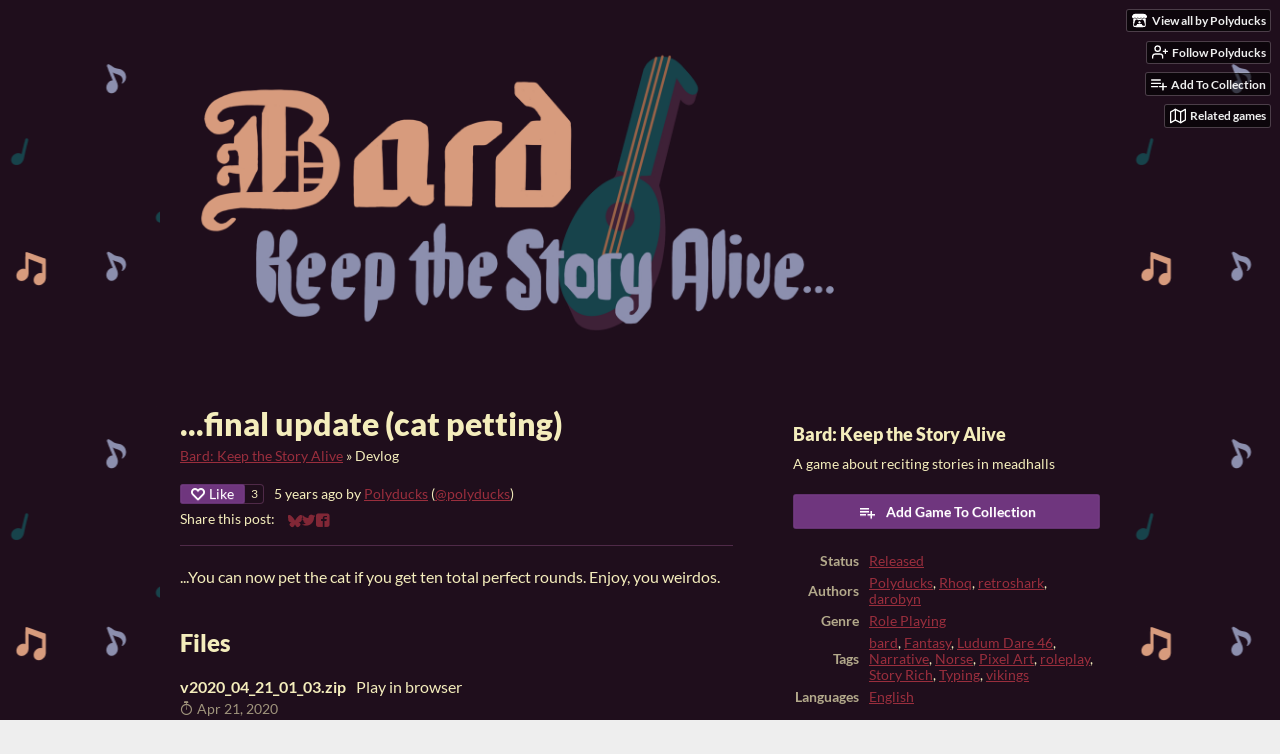

--- FILE ---
content_type: text/html
request_url: https://polyducks.itch.io/bard-keep-the-story-alive/devlog/139426/final-update-cat-petting
body_size: 6825
content:
<!DOCTYPE HTML><html lang="en"><head><meta charset="UTF-8"/><meta name="theme-color" content="#eeeeee"/><meta property="og:image" content="https://img.itch.zone/aW1nLzMyODkxMTQucG5n/original/5QB9q8.png"/><link type="image/png" href="https://img.itch.zone/aW1nLzMyODkxMTQucG5n/32x32%23/7j0tlN.png" rel="icon"/><meta property="og:site_name" content="itch.io"/><meta property="twitter:account_id" content="4503599627724030"/><script type="application/ld+json">{"dateModified":"2020-04-21T00:28:35Z","publisher":{"name":"itch.io","logo":{"url":"https:\/\/static.itch.io\/images\/org-logo.png","width":234,"height":60,"@type":"ImageObject"},"url":"https:\/\/itch.io","@type":"Organization"},"datePublished":"2020-04-21T00:06:25Z","@type":"BlogPosting","image":{"height":512,"width":696,"url":"https:\/\/img.itch.zone\/aW1hZ2UvNjE4NTI5LzMyODkxOTkuZ2lm\/696x512%23\/zt5CBS.gif","@type":"ImageObject"},"name":"...final update (cat petting)","author":{"name":"Polyducks","url":"https:\/\/polyducks.itch.io","@type":"Person"},"@context":"http:\/\/schema.org\/","mainEntityOfPage":{"@id":"https:\/\/polyducks.itch.io\/bard-keep-the-story-alive\/devlog\/139426\/final-update-cat-petting","@type":"WebPage"},"headline":"...final update (cat petting)"}</script><meta name="twitter:site" content="@itchio"/><meta name="twitter:creator" content="@polyducks"/><meta name="twitter:title" content="...final update (cat petting)"/><meta name="twitter:description" content="...You can now pet the cat if you get ten total perfect rounds. Enjoy, you weirdos..."/><meta name="twitter:card" content="summary"/><link href="https://itch.io/devlog/139426/final-update-cat-petting.amp" rel="amphtml"/><meta property="og:description" content="...You can now pet the cat if you get ten total perfect rounds. Enjoy, you weirdos..."/><meta name="description" content="...You can now pet the cat if you get ten total perfect rounds. Enjoy, you weirdos..."/><meta name="viewport" content="width=device-width, initial-scale=1"/><meta name="itch:path" content="games/618529"/><link href="https://polyducks.itch.io/bard-keep-the-story-alive/devlog.rss" type="application/rss+xml" title="Bard: Keep the Story Alive Devlog" rel="alternate"/><script type="application/ld+json">{"@context":"http:\/\/schema.org","@type":"BreadcrumbList","itemListElement":[{"@type":"ListItem","position":1,"item":{"@id":"https:\/\/polyducks.itch.io\/bard-keep-the-story-alive","name":"Bard: Keep the Story Alive"}},{"@type":"ListItem","position":2,"item":{"@id":"https:\/\/polyducks.itch.io\/bard-keep-the-story-alive\/devlog","name":"Blog"}}]}</script><title>...final update (cat petting) - Bard: Keep the Story Alive by Polyducks, Rhoq, retroshark, darobyn</title><meta name="csrf_token" value="WyI0RmZ1IiwxNzY4NTI2MDA0LCJGemdlYTBkWnp0VGtLaDciXQ==.cs2WU01IjaXdDgNlQYhzeA76I3g=" /><link href="https://static.itch.io/game.css?1768470361" rel="stylesheet"/><script type="text/javascript">window.itchio_translations_url = 'https://static.itch.io/translations';</script><script type="text/javascript" src="https://static.itch.io/lib.min.js?1768470361"></script><script type="text/javascript" src="https://static.itch.io/bundle.min.js?1768470361"></script><script data-src="https://static.itch.io/react.min.js?1768470361" id="lib_react_src"></script><script type="text/javascript" src="https://static.itch.io/game.min.js?1768470361"></script><script type="text/javascript">I.current_user = null;I.subdomain = true;</script><script type="text/javascript">if (!window.location.hostname.match(/localhost/)) {      window.dataLayer = window.dataLayer || [];
      function gtag(){dataLayer.push(arguments);}
      gtag('js', new Date());
      gtag('config', "G-36R7NPBMLS", {});
      (function(d, t, s, m) {
        s = d.createElement(t);
        s.src = "https:\/\/www.googletagmanager.com\/gtag\/js?id=G-36R7NPBMLS";
        s.async = 1;
        m = d.getElementsByTagName(t)[0];
        m.parentNode.insertBefore(s, m);
      })(document, "script");
      }</script><style type="text/css" id="game_theme">:root{--itchio_ui_bg: #585858;--itchio_ui_bg_dark: #525252}.wrapper{--itchio_font_family: Lato;--itchio_bg_color: #eeeeee;--itchio_bg2_color: rgba(31, 14, 28, 1);--itchio_bg2_sub: #362533;--itchio_text_color: #f4edbc;--itchio_link_color: #9a2e3d;--itchio_border_color: #4f2a48;--itchio_button_color: #6f367e;--itchio_button_fg_color: #ffffff;--itchio_button_shadow_color: #895098;background-color:#eeeeee;/*! */ background-image: url(https://img.itch.zone/aW1nLzMyOTQyMjIucG5n/original/kWwD5C.png);;background-repeat: repeat;background-position: 50% 0;background-attachment: fixed; /* */}.inner_column{color:#f4edbc;font-family:Lato,Lato,LatoExtended,sans-serif;background-color:rgba(31, 14, 28, 1)}.inner_column ::selection{color:#ffffff;background:#6f367e}.inner_column ::-moz-selection{color:#ffffff;background:#6f367e}.inner_column h1,.inner_column h2,.inner_column h3,.inner_column h4,.inner_column h5,.inner_column h6{font-family:inherit;font-weight:900;color:#f4edbc}.inner_column a,.inner_column .footer a{color:#9a2e3d}.inner_column .button,.inner_column .button:hover,.inner_column .button:active{background-color:#6f367e;color:#ffffff;text-shadow:0 1px 0px #895098}.inner_column hr{background-color:#4f2a48}.inner_column table{border-color:#4f2a48}.inner_column .redactor-box .redactor-toolbar li a{color:#9a2e3d}.inner_column .redactor-box .redactor-toolbar li a:hover,.inner_column .redactor-box .redactor-toolbar li a:active,.inner_column .redactor-box .redactor-toolbar li a.redactor-act{background-color:#6f367e !important;color:#ffffff !important;text-shadow:0 1px 0px #895098 !important}.inner_column .redactor-box .redactor-toolbar .re-button-tooltip{text-shadow:none}.game_frame{background:#362533;/*! */  /* */}.game_frame .embed_info{background-color:rgba(31, 14, 28, 0.85)}.game_loading .loader_bar .loader_bar_slider{background-color:#6f367e}.view_game_page .reward_row,.view_game_page .bundle_row{border-color:#362533 !important}.view_game_page .game_info_panel_widget{background:rgba(54, 37, 51, 1)}.view_game_page .star_value .star_fill{color:#6f367e}.view_game_page .rewards .quantity_input{background:rgba(54, 37, 51, 1);border-color:rgba(244, 237, 188, 0.5);color:#f4edbc}.view_game_page .right_col{display:block}.game_devlog_page li .meta_row .post_likes{border-color:#362533}.game_devlog_post_page .post_like_button{box-shadow:inset 0 0 0 1px #4f2a48}.game_comments_widget .community_post .post_footer a,.game_comments_widget .community_post .post_footer .vote_btn,.game_comments_widget .community_post .post_header .post_date a,.game_comments_widget .community_post .post_header .edit_message{color:rgba(244, 237, 188, 0.5)}.game_comments_widget .community_post .reveal_full_post_btn{background:linear-gradient(to bottom, transparent, #1f0e1c 50%, #1f0e1c);color:#9a2e3d}.game_comments_widget .community_post .post_votes{border-color:rgba(244, 237, 188, 0.2)}.game_comments_widget .community_post .post_votes .vote_btn:hover{background:rgba(244, 237, 188, 0.05)}.game_comments_widget .community_post .post_footer .vote_btn{border-color:rgba(244, 237, 188, 0.5)}.game_comments_widget .community_post .post_footer .vote_btn span{color:inherit}.game_comments_widget .community_post .post_footer .vote_btn:hover,.game_comments_widget .community_post .post_footer .vote_btn.voted{background-color:#6f367e;color:#ffffff;text-shadow:0 1px 0px #895098;border-color:#6f367e}.game_comments_widget .form .redactor-box,.game_comments_widget .form .click_input,.game_comments_widget .form .forms_markdown_input_widget{border-color:rgba(244, 237, 188, 0.5);background:transparent}.game_comments_widget .form .redactor-layer,.game_comments_widget .form .redactor-toolbar,.game_comments_widget .form .click_input,.game_comments_widget .form .forms_markdown_input_widget{background:rgba(54, 37, 51, 1)}.game_comments_widget .form .forms_markdown_input_widget .markdown_toolbar button{color:inherit;opacity:0.6}.game_comments_widget .form .forms_markdown_input_widget .markdown_toolbar button:hover,.game_comments_widget .form .forms_markdown_input_widget .markdown_toolbar button:active{opacity:1;background-color:#6f367e !important;color:#ffffff !important;text-shadow:0 1px 0px #895098 !important}.game_comments_widget .form .forms_markdown_input_widget .markdown_toolbar,.game_comments_widget .form .forms_markdown_input_widget li{border-color:rgba(244, 237, 188, 0.5)}.game_comments_widget .form textarea{border-color:rgba(244, 237, 188, 0.5);background:rgba(54, 37, 51, 1);color:inherit}.game_comments_widget .form .redactor-toolbar{border-color:rgba(244, 237, 188, 0.5)}.game_comments_widget .hint{color:rgba(244, 237, 188, 0.5)}.game_community_preview_widget .community_topic_row .topic_tag{background-color:#362533}.footer .svgicon,.view_game_page .more_information_toggle .svgicon{fill:#f4edbc !important}
</style></head><body class=" locale_en game_layout_widget layout_widget responsive no_theme_toggle" data-host="itch.io" data-page_name="game.devlog_post"><ul id="user_tools" class="user_tools hidden"><li><a href="https://polyducks.itch.io" class="action_btn view_more"><svg viewBox="0 0 262.728 235.452" version="1.1" class="svgicon icon_itchio_new" height="16" width="18" aria-hidden role="img"><path d="M31.99 1.365C21.287 7.72.2 31.945 0 38.298v10.516C0 62.144 12.46 73.86 23.773 73.86c13.584 0 24.902-11.258 24.903-24.62 0 13.362 10.93 24.62 24.515 24.62 13.586 0 24.165-11.258 24.165-24.62 0 13.362 11.622 24.62 25.207 24.62h.246c13.586 0 25.208-11.258 25.208-24.62 0 13.362 10.58 24.62 24.164 24.62 13.585 0 24.515-11.258 24.515-24.62 0 13.362 11.32 24.62 24.903 24.62 11.313 0 23.773-11.714 23.773-25.046V38.298c-.2-6.354-21.287-30.58-31.988-36.933C180.118.197 157.056-.005 122.685 0c-34.37.003-81.228.54-90.697 1.365zm65.194 66.217a28.025 28.025 0 0 1-4.78 6.155c-5.128 5.014-12.157 8.122-19.906 8.122a28.482 28.482 0 0 1-19.948-8.126c-1.858-1.82-3.27-3.766-4.563-6.032l-.006.004c-1.292 2.27-3.092 4.215-4.954 6.037a28.5 28.5 0 0 1-19.948 8.12c-.934 0-1.906-.258-2.692-.528-1.092 11.372-1.553 22.24-1.716 30.164l-.002.045c-.02 4.024-.04 7.333-.06 11.93.21 23.86-2.363 77.334 10.52 90.473 19.964 4.655 56.7 6.775 93.555 6.788h.006c36.854-.013 73.59-2.133 93.554-6.788 12.883-13.14 10.31-66.614 10.52-90.474-.022-4.596-.04-7.905-.06-11.93l-.003-.045c-.162-7.926-.623-18.793-1.715-30.165-.786.27-1.757.528-2.692.528a28.5 28.5 0 0 1-19.948-8.12c-1.862-1.822-3.662-3.766-4.955-6.037l-.006-.004c-1.294 2.266-2.705 4.213-4.563 6.032a28.48 28.48 0 0 1-19.947 8.125c-7.748 0-14.778-3.11-19.906-8.123a28.025 28.025 0 0 1-4.78-6.155 27.99 27.99 0 0 1-4.736 6.155 28.49 28.49 0 0 1-19.95 8.124c-.27 0-.54-.012-.81-.02h-.007c-.27.008-.54.02-.813.02a28.49 28.49 0 0 1-19.95-8.123 27.992 27.992 0 0 1-4.736-6.155zm-20.486 26.49l-.002.01h.015c8.113.017 15.32 0 24.25 9.746 7.028-.737 14.372-1.105 21.722-1.094h.006c7.35-.01 14.694.357 21.723 1.094 8.93-9.747 16.137-9.73 24.25-9.746h.014l-.002-.01c3.833 0 19.166 0 29.85 30.007L210 165.244c8.504 30.624-2.723 31.373-16.727 31.4-20.768-.773-32.267-15.855-32.267-30.935-11.496 1.884-24.907 2.826-38.318 2.827h-.006c-13.412 0-26.823-.943-38.318-2.827 0 15.08-11.5 30.162-32.267 30.935-14.004-.027-25.23-.775-16.726-31.4L46.85 124.08c10.684-30.007 26.017-30.007 29.85-30.007zm45.985 23.582v.006c-.02.02-21.863 20.08-25.79 27.215l14.304-.573v12.474c0 .584 5.74.346 11.486.08h.006c5.744.266 11.485.504 11.485-.08v-12.474l14.304.573c-3.928-7.135-25.79-27.215-25.79-27.215v-.006l-.003.002z"/></svg><span class="full_label">View all by Polyducks</span><span class="mobile_label">Polyducks</span></a></li><li><a data-user_id="56251" class="follow_user_btn action_btn" data-unfollow_url="https://polyducks.itch.io/-/unfollow?source=game" data-register_action="follow_user" href="https://itch.io/login" data-follow_url="https://polyducks.itch.io/-/follow?source=game"><svg viewBox="0 0 24 24" version="1.1" stroke-width="2" stroke-linecap="round" aria-hidden class="svgicon icon_user_plus on_follow" role="img" stroke-linejoin="round" fill="none" width="18" height="18" stroke="currentColor"><path d="M16 21v-2a4 4 0 0 0-4-4H5a4 4 0 0 0-4 4v2"></path><circle cx="8.5" cy="7" r="4"></circle><line x1="20" y1="8" x2="20" y2="14"></line><line x1="23" y1="11" x2="17" y2="11"></line></svg><svg viewBox="0 0 24 24" version="1.1" stroke-width="2" stroke-linecap="round" aria-hidden class="svgicon icon_user_check on_unfollow" role="img" stroke-linejoin="round" fill="none" width="18" height="18" stroke="currentColor"><path d="M16 21v-2a4 4 0 0 0-4-4H5a4 4 0 0 0-4 4v2"></path><circle cx="8.5" cy="7" r="4"></circle><polyline points="17 11 19 13 23 9"></polyline></svg><span class="on_follow"><span class="full_label">Follow Polyducks</span><span class="mobile_label">Follow</span></span><span class="on_unfollow"><span class="full_label">Following Polyducks</span><span class="mobile_label">Following</span></span></a></li><li><a href="https://itch.io/login" class="action_btn add_to_collection_btn"><svg viewBox="0 0 24 24" version="1.1" stroke-width="2" stroke-linecap="round" aria-hidden class="svgicon icon_collection_add2" role="img" stroke-linejoin="round" fill="none" width="18" height="18" stroke="currentColor"><path d="M 1,6 H 14" /><path d="M 1,11 H 14" /><path d="m 1,16 h 9" /><path d="M 18,11 V 21" /><path d="M 13,16 H 23" /></svg><span class="full_label">Add To Collection</span><span class="mobile_label">Collection</span></a></li><li class="community_link"><a href="https://polyducks.itch.io/bard-keep-the-story-alive#comments" class="action_btn"><svg viewBox="0 0 24 24" version="1.1" stroke-width="2" stroke-linecap="round" aria-hidden class="svgicon icon_comment" role="img" stroke-linejoin="round" fill="none" width="18" height="18" stroke="currentColor"><path d="M21 15a2 2 0 0 1-2 2H7l-4 4V5a2 2 0 0 1 2-2h14a2 2 0 0 1 2 2z" /></svg>Comments</a></li><li class="devlog_link"><a href="https://polyducks.itch.io/bard-keep-the-story-alive/devlog" class="action_btn"><svg viewBox="0 0 24 24" version="1.1" stroke-width="2" stroke-linecap="round" aria-hidden class="svgicon icon_news" role="img" stroke-linejoin="round" fill="none" width="18" height="18" stroke="currentColor"><rect x="1" y="3" width="22" height="18" rx="2" ry="2"></rect><line x1="6" y1="8" x2="18" y2="8"></line><line x1="6" y1="12" x2="18" y2="12"></line><line x1="6" y1="16" x2="18" y2="16"></line></svg>Devlog</a></li><li><a data-label="related_btn" target="_blank" class="action_btn related_games_btn" href="https://itch.io/games-like/618529/bard-keep-the-story-alive"><svg viewBox="0 0 24 24" version="1.1" stroke-width="2" stroke-linecap="round" aria-hidden class="svgicon icon_map" role="img" stroke-linejoin="round" fill="none" width="18" height="18" stroke="currentColor"><polygon points="1 6 1 22 8 18 16 22 23 18 23 2 16 6 8 2 1 6"></polygon><line x1="8" y1="2" x2="8" y2="18"></line><line x1="16" y1="6" x2="16" y2="22"></line></svg> <span class="full_label">Related games</span><span class="mobile_label">Related</span></a></li></ul><script type="text/javascript">new I.GameUserTools('#user_tools')</script><div id="wrapper" class="main wrapper"><div class="inner_column size_large family_lato" id="inner_column"><div class="header align_left has_image" id="header"><a href="https://polyducks.itch.io/bard-keep-the-story-alive"><img src="https://img.itch.zone/aW1nLzMyODkzNTIucG5n/original/IhZRhN.png" alt="Bard: Keep the Story Alive"/></a><h1 itemprop="name" class="game_title">Bard: Keep the Story Alive</h1></div><div class="game_devlog_post_page page_widget base_widget" id="game_devlog_post_644946"><div class="split_columns"><div class="primary_column"><section class="post_header"><h1>...final update (cat petting)</h1><div class="breadcrumbs"><a href="https://polyducks.itch.io/bard-keep-the-story-alive">Bard: Keep the Story Alive</a> » <span>Devlog</span></div><div class="post_meta"><div data-init="{&quot;likes_count&quot;:3,&quot;liked&quot;:false}" class="like_button_drop"></div><script id="like_button_tpl" type="text/template"><div class="post_like_button"><a data-register_action="like_blog_post" href="https://itch.io/login?intent=like_blog_post" target="_blank" class="button small" rel="nofollow"><span class="icon-heart icon"></span>Like</a><% if (likes_count && likes_count > 0) { %><span class="likes_count">{{ likes_count }}</span><% } %></div></script><span title="2020-04-21 00:06:25">5 years ago</span> by <a href="https://polyducks.itch.io">Polyducks</a><span class="author_twitter"> (<a href="https://twitter.com/polyducks">@polyducks</a>)</span><div class="post_social">Share this post: <div class="simple_social_buttons_widget base_widget" id="simple_social_buttons_9899299"><a title="Share on Bluesky..." href="https://bsky.app/intent/compose?text=...final%20update%20(cat%20petting)%20-%20Bard%3A%20Keep%20the%20Story%20Alive%0Ahttps%3A%2F%2Fpolyducks.itch.io%2Fbard-keep-the-story-alive%2Fdevlog%2F139426%2Ffinal-update-cat-petting" target="_blank" class="bluesky_link" rel="noopener"><svg viewBox="0 0 16 16" version="1.1" aria-label="Bluesky" class="svgicon icon_bluesky" height="14" width="14" aria-hidden role="img"><path fill="currentColor" d="M3.468 1.948C5.303 3.325 7.276 6.118 8 7.616c.725-1.498 2.697-4.29 4.532-5.668C13.855.955 16 .186 16 2.632c0 .489-.28 4.105-.444 4.692-.572 2.04-2.653 2.561-4.504 2.246 3.236.551 4.06 2.375 2.281 4.2-3.376 3.464-4.852-.87-5.23-1.98-.07-.204-.103-.3-.103-.218 0-.081-.033.014-.102.218-.379 1.11-1.855 5.444-5.231 1.98-1.778-1.825-.955-3.65 2.28-4.2-1.85.315-3.932-.205-4.503-2.246C.28 6.737 0 3.12 0 2.632 0 .186 2.145.955 3.468 1.948Z"></path></svg><span class="screenreader_only">Share on Bluesky</span></a><a class="twitter_link" href="https://twitter.com/intent/tweet?via=polyducks&amp;hashtags=indiegames&amp;text=...final%20update%20(cat%20petting)%20-%20Bard%3A%20Keep%20the%20Story%20Alive&amp;url=https%3A%2F%2Fpolyducks.itch.io%2Fbard-keep-the-story-alive%2Fdevlog%2F139426%2Ffinal-update-cat-petting" target="_blank" title="Share on Twitter..." rel="noopener"><span aria-hidden="true" class="icon icon-twitter"></span><span class="screenreader_only">Share on Twitter</span></a><a title="Share on Facebook..." href="https://www.facebook.com/dialog/share?quote=...final%20update%20(cat%20petting)%20-%20Bard%3A%20Keep%20the%20Story%20Alive&amp;display=popup&amp;app_id=537395183072744&amp;href=https%3A%2F%2Fpolyducks.itch.io%2Fbard-keep-the-story-alive%2Fdevlog%2F139426%2Ffinal-update-cat-petting" target="_blank" class="facebook_link" rel="noopener"><span aria-hidden="true" class="icon icon-facebook"></span><span class="screenreader_only">Share on Facebook</span></a></div></div></div><hr/></section><section class="object_text_widget_widget base_widget user_formatted post_body" id="object_text_widget_5938264"><p>...You can now pet the cat if you get ten total perfect rounds. Enjoy, you weirdos.</p></section><section class="post_files"><h2>Files</h2><div class="upload_list_widget base_widget" id="upload_list_611254"><div class="upload"><div class="info_column"><div class="upload_name"><strong title="v2020_04_21_01_03.zip" class="name">v2020_04_21_01_03.zip</strong> <span class="download_platforms">Play in browser</span></div><div class="upload_date"><abbr title="21 April 2020 @ 00:05 UTC"><span aria-hidden="true" class="icon icon-stopwatch"></span> Apr 21, 2020</abbr></div></div></div></div></section></div><div class="game_metadata"><section><h3>Bard: Keep the Story Alive</h3><p>A game about reciting stories in meadhalls</p></section><section class="add_collection_row"><a class="button add_to_collection_btn" data-register_action="add_to_collection" href="https://polyducks.itch.io/bard-keep-the-story-alive/add-to-collection"><span class="icon icon-playlist_add"></span>Add Game To Collection</a></section><section><div class="game_info_panel_widget base_widget" id="game_info_panel_9868285"><table><tbody><tr><td>Status</td><td><a href="https://itch.io/games/released">Released</a></td></tr><tr><td>Authors</td><td><a href="https://polyducks.itch.io">Polyducks</a>, <a href="https://rhoq.itch.io">Rhoq</a>, <a href="https://retroshark.itch.io">retroshark</a>, <a href="https://darobyn.itch.io">darobyn</a></td></tr><tr><td>Genre</td><td><a href="https://itch.io/games/genre-rpg">Role Playing</a></td></tr><tr><td>Tags</td><td><a href="https://itch.io/games/tag-bard">bard</a>, <a href="https://itch.io/games/tag-fantasy">Fantasy</a>, <a href="https://itch.io/games/tag-ludum-dare-46">Ludum Dare 46</a>, <a href="https://itch.io/games/tag-narrative">Narrative</a>, <a href="https://itch.io/games/tag-norse">Norse</a>, <a href="https://itch.io/games/tag-pixel-art">Pixel Art</a>, <a href="https://itch.io/games/tag-roleplay">roleplay</a>, <a href="https://itch.io/games/tag-story-rich">Story Rich</a>, <a href="https://itch.io/games/tag-typing">Typing</a>, <a href="https://itch.io/games/tag-vikings">vikings</a></td></tr><tr><td>Languages</td><td><a href="https://itch.io/games/lang-en">English</a></td></tr></tbody></table></div></section><section class="more_posts"><h3>More posts</h3><ul><li><a href="https://polyducks.itch.io/bard-keep-the-story-alive/devlog/139412/updates-and-fixes">Updates and fixes</a><div class="post_date"><abbr title="20 April 2020 @ 23:14 UTC"><span aria-hidden="true" class="icon icon-stopwatch"></span> Apr 20, 2020</abbr></div></li></ul></section></div></div><div class="game_comments_widget base_widget" id="game_comments_6587605"><h2 id="comments">Leave a comment</h2><p class="form_placeholder"><a href="https://itch.io/login" data-register_action="comment">Log in with itch.io</a> to leave a comment.</p><div class="community_topic_posts_widget base_widget" id="community_topic_posts_6626528"><div class="community_post_list_widget base_widget" id="community_post_list_6808703"><script id="vote_counts_tpl" type="text/template"><% if (up_score > 0) { %><span class="upvotes">(+{{up_score}})</span><% } %><% if (down_score > 0) { %><span class="downvotes">(-{{down_score}})</span><% } %></script></div></div></div></div><div id="view_game_footer" class="footer"><a href="https://itch.io/" class="icon_logo"><svg viewBox="0 0 262.728 235.452" version="1.1" class="svgicon icon_itchio_new" height="17" width="20" aria-hidden role="img"><path d="M31.99 1.365C21.287 7.72.2 31.945 0 38.298v10.516C0 62.144 12.46 73.86 23.773 73.86c13.584 0 24.902-11.258 24.903-24.62 0 13.362 10.93 24.62 24.515 24.62 13.586 0 24.165-11.258 24.165-24.62 0 13.362 11.622 24.62 25.207 24.62h.246c13.586 0 25.208-11.258 25.208-24.62 0 13.362 10.58 24.62 24.164 24.62 13.585 0 24.515-11.258 24.515-24.62 0 13.362 11.32 24.62 24.903 24.62 11.313 0 23.773-11.714 23.773-25.046V38.298c-.2-6.354-21.287-30.58-31.988-36.933C180.118.197 157.056-.005 122.685 0c-34.37.003-81.228.54-90.697 1.365zm65.194 66.217a28.025 28.025 0 0 1-4.78 6.155c-5.128 5.014-12.157 8.122-19.906 8.122a28.482 28.482 0 0 1-19.948-8.126c-1.858-1.82-3.27-3.766-4.563-6.032l-.006.004c-1.292 2.27-3.092 4.215-4.954 6.037a28.5 28.5 0 0 1-19.948 8.12c-.934 0-1.906-.258-2.692-.528-1.092 11.372-1.553 22.24-1.716 30.164l-.002.045c-.02 4.024-.04 7.333-.06 11.93.21 23.86-2.363 77.334 10.52 90.473 19.964 4.655 56.7 6.775 93.555 6.788h.006c36.854-.013 73.59-2.133 93.554-6.788 12.883-13.14 10.31-66.614 10.52-90.474-.022-4.596-.04-7.905-.06-11.93l-.003-.045c-.162-7.926-.623-18.793-1.715-30.165-.786.27-1.757.528-2.692.528a28.5 28.5 0 0 1-19.948-8.12c-1.862-1.822-3.662-3.766-4.955-6.037l-.006-.004c-1.294 2.266-2.705 4.213-4.563 6.032a28.48 28.48 0 0 1-19.947 8.125c-7.748 0-14.778-3.11-19.906-8.123a28.025 28.025 0 0 1-4.78-6.155 27.99 27.99 0 0 1-4.736 6.155 28.49 28.49 0 0 1-19.95 8.124c-.27 0-.54-.012-.81-.02h-.007c-.27.008-.54.02-.813.02a28.49 28.49 0 0 1-19.95-8.123 27.992 27.992 0 0 1-4.736-6.155zm-20.486 26.49l-.002.01h.015c8.113.017 15.32 0 24.25 9.746 7.028-.737 14.372-1.105 21.722-1.094h.006c7.35-.01 14.694.357 21.723 1.094 8.93-9.747 16.137-9.73 24.25-9.746h.014l-.002-.01c3.833 0 19.166 0 29.85 30.007L210 165.244c8.504 30.624-2.723 31.373-16.727 31.4-20.768-.773-32.267-15.855-32.267-30.935-11.496 1.884-24.907 2.826-38.318 2.827h-.006c-13.412 0-26.823-.943-38.318-2.827 0 15.08-11.5 30.162-32.267 30.935-14.004-.027-25.23-.775-16.726-31.4L46.85 124.08c10.684-30.007 26.017-30.007 29.85-30.007zm45.985 23.582v.006c-.02.02-21.863 20.08-25.79 27.215l14.304-.573v12.474c0 .584 5.74.346 11.486.08h.006c5.744.266 11.485.504 11.485-.08v-12.474l14.304.573c-3.928-7.135-25.79-27.215-25.79-27.215v-.006l-.003.002z"/></svg></a><a href="https://itch.io/">itch.io</a><span class="dot">·</span><a href="https://polyducks.itch.io">View all by Polyducks</a><span class="dot">·</span><a data-lightbox_url="https://polyducks.itch.io/bard-keep-the-story-alive/report" class="report_game_btn" href="javascript:void(0);">Report</a><div class="breadcrumbs"><a href="https://polyducks.itch.io/bard-keep-the-story-alive">Bard: Keep the Story Alive</a> › <a href="https://polyducks.itch.io/bard-keep-the-story-alive/devlog">Blog</a></div></div></div></div><script type="text/javascript">I.setup_layout()</script><script id="loading_lightbox_tpl" type="text/template"><div aria-live="polite" class="lightbox loading_lightbox"><div class="loader_outer"><div class="loader_label">Loading</div><div class="loader_bar"><div class="loader_bar_slider"></div></div></div></div></script><script type="text/javascript">init_GameInfoPanel('#game_info_panel_9868285', null);new I.CommunityViewTopic('#community_topic_posts_6626528', {"report_url":"https:\/\/itch.io\/post\/:post_id\/report"});init_GameDevlogPost('#game_devlog_post_644946', null);
I.setup_page();</script></body></html>